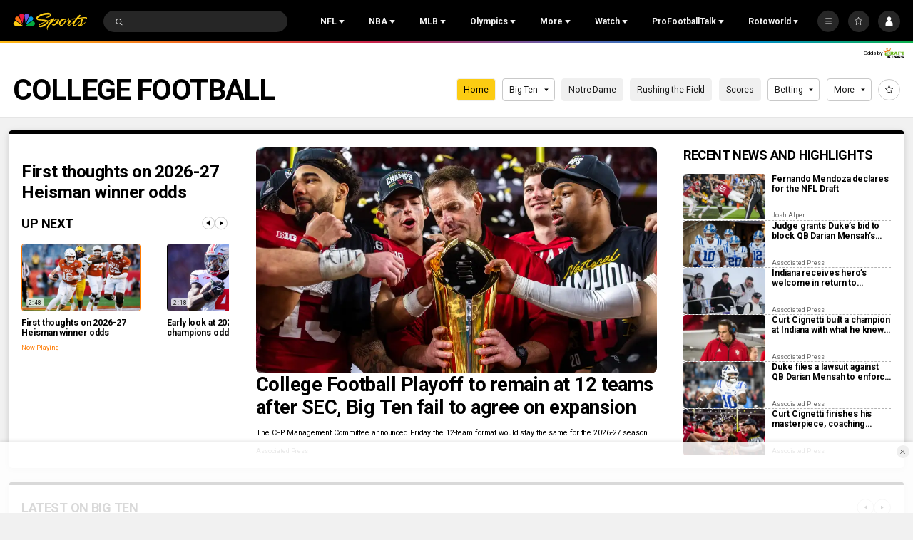

--- FILE ---
content_type: text/plain; charset=utf-8
request_url: https://widgets.media.sportradar.com/NBCUniversal/licensing
body_size: 10804
content:
U2FsdGVkX19DAIGx90ytK6fZG34lENBQ/ZsZWU/NAgbpzWOqZVV0kaonI8EY3aKBJzW1CSPeD0xjkJeM5RTfym42AhuMIE41fOH75GpbZNott4poRmXgM6+ptOVCgURiNHlsA/OjNrXA1nJK2acU/ia7EnhH1AsquH45qi+tx+uAEzTqnXnJfnHEzBYNgGD2SrgLbDlNpujdgxA4e64qwinYfMEH9zmwF+U6pxBln9jur4i/a9kdLJ8T5nvbN0gkoxuVCT5lhtxy8JHQyQJJ1qt1iEf+Ho0F0Sz2Cs2kUjoN6b1kZutpta8/A6cxVp0l5ru0H6eD1G9sLlIf9ovpado/oylSh8snl2835usVVtOGwWWFEjbtnWibkZRTMuUUWWxU1zfDvl0OKcFvABh4/05nBEv5pUbuY+uJOLJixALGfG75P5SrNk/pU/I0hh2GqTFgG668wqDRJTdtTdsMKZaP3oVmaottvOLby0BUan2KJiiW2r8lK11PbDrZ+bell0MSzhmL8txwWUaDF0y7zM6kTZS+QM3sK5qgcoL1kauY6S6PpT3ssNWk6CGiTNpW0x+9VAE+7v2vFgVgRDWfYELpkz60Fwg7eDd0xBxcr8EGEuGIm9lcBh8fs/o35PxVeOFBg+LYbt8ZhRZJ0D3ngOrDSLz7p6aj+VMSqRqlha3cyacgjZbRvpWFNmRRIej6f9qHqe8xLct43ycHuDIlz5sQ9BodrbAsIB15ujCwboWP6M8bGREW2QV3seCfL9gJujHjbcseN2Wg8VcrHACEskjF7eTK/NoNDXf9bPEkPIvx63xReX3hWTACeBrZop2j7m/L2ayBGQMl5DLvekYTyE7CmHHa3XbX/YT29BoyyrruQdR0U53PqoibkW/Km7iAq7N/yEwsuNRsB9zMuHFlY5cfVk5IYT5kNpu4xKxxDoKJzFkQ5rXjZm44asL1bDnYHocMq4b8hUDXZQNM2O+JN2QiqZnUco0S8rzEveO0sBp7MkvfMCGB1nwkplMXK3dao51LPsX8sZzaJi6lDACjyZ9aTZc5I0Eg/BAI1ckGnQ2NQ+ik3IA/qZpRCp1ipjRiq6aZPrjM2l9PUod+iJNNmg9rha5G4b0oZimIT9Oery5sCGMJmFbRA4QqNq+wWic1hzlWCPvSn2XQ8Ecbkztrzt//MP+rI2JqVtuefiC+wosCJvR8PVDi9jN64o9X68xZ+Hvj0aDPXF1PUgtL3hUoRFUFFzuRH8RbRo6V0uqTA1UpUbYsdrFqjD7T6ML+DiYPpAS840+D+6cq/J6qI6+lsauUFrBrgjNLk8aSMKGDfoyQIHutNjbUmxaiawPshju9dMHL3gfV3hyzCTaGZjhvzArewCfsNSz1E2Dgdjyidvu6ZW/DSiJI14UhDd2Ei45jCcSTDxLDbVD89wcTBBFEdcMGiSMBJ4WIEpywb787Xsw9w5klj6R6z4WnlLqHmKMHBmP85dLFojEjJSdbY45TNsVJ3n/MzfbvGbhjBbSaUxqK2GNkwjtow476ikfea/eZOAphjCkp8ul9o6V8Or4ZvXXcGDd467Mq+XukeAcQtteMpCyxyChX8kkwWDW3EF6NCY0I/sXW5/p5F8SssycE+dyggDVvEsnlTT67uu3r/Erf96JIVypVJ7RFG7ML0IEbKoECVLtouvNztQhXghbi4FaFwaC9HQZcQJPwX6dHWNjh/T7RnMtMyxbgkq7E8gHIN10z9YonOC6wIXOPCn5IJqqtbF13v62ZkXUYufZjG/xasefwva098jOUZPXd27YFa+CQJcUNoDxt6YMm5gbWwAFjdBSj2eFaQUHB85r9klWwteUNA+jZpjJ/n3JEwue7eQ1gjOutZSmFWXhHl5a1ErJ7Ki2K8D7cbtZiR15JuJKGMZQgfKl4BOc3VpMwpMw9cgouQNEc/3hpbSxx1kBnmkl1DVWvft/O/D9rjOgtukE2IWcHKhMqqKBj73lKWfqH+gG9cDN/V26NWwKsBvf+oc0sxzEdYakTCLsvMlVHa73AuAC3wOmyLLKtOl7OitA0x1wSwnRzb5TpCoyDZiHxjcCcVvPXPHgkWG0+aO6hZKBvcs1suPqZQWFbYBpSQeXnuAgy9vlCwlx63vkqcu4APGzcj1A0IRMC+jv5b5++0jwuDRQ6Ij512L8LG/lJL0NexT7SMColYfLUNbfQqJewdQnvPQF0ygHUUBrxvhkM5kBbK0dcdgDDnocO3T2vTZW/wsmxEqT2bgsaeksmjUxE4ubNijOuvmRc/5zmnG4+32mQU3Afq3y77vWDCNfSS8vyAJzrOrFLRjaKtRn/71fCGYP7iC6sstp5FGobC1pXpxSwyF+VG5w0gPZIBMIr8Waz2m/J3GM19bFkVNLGmKFzZvPTN7UY+KXW/35FcqmZqufoVb9R9KXAfw8EORgC+BlyMMWVXgXqemz7pbMCL+a4qzHLJ2rBqKL2uQPp7C0EQ/pS29o7GFfTAhy8uMQqPRb8vgegri/hSLVFnUT23A6bQkndqHdTAY+wcVzj6sU7gS/z0cN9YwrC/kPr0bwcsi369Q0GMvjb48sstftkqFVXzoWjiQe3jlB04ELd9dym46Mi5R+jWBTO/[base64]/CYt0h/4aWNG+uJ86dzKQjiYCvi9x1PPuADdu5h6a+YT+qs40rMbFOD+Tc7Uzu606BKbn1kcu7zo5DOfI2cwAqjNAleXdYXaoxXu05L82OcsIPP7b9eUvso7QoWPhTuRMNKOeHvsk/hqyDjmzWWraP2thAROaFaE678N+0CKf2A4/pCxZBWKNnRonO/KXn0LWuTQXIOnvDhZL+Mpqjlnj1Bpb6a/1Zxq+MbieDENA16nHm3aMkeY2ZqtAvxTPP9MH0BfHut2gBYPd345Vu6ydLmcYJemctPSLDeu4JjZZCH0etALCp4Yo/7kCjj3UX3uIgonVHbiCF9sLqw4b7U1d2u3ha05SXZZWR8/j0dk/aqJo2tdLyUboMjXMWFL/t67X+dGx11fGIxXp1ccMTD/Psoo5EKLkJW0SKqr6su6y4R2qiff8WOcGU5+99f4A8OoR5c6yERuM6ANcSSatSTVhJ79QShUlJPEAQZSPlssez3h+rQK4TMYGwuTWCB5hgYx1vdwSOEDG7SHGqzMPgeR5Zw2kDfu/gkm8SOEshMUksNnHRO/DTsj058xtTr2zyZuoK2MSglTIggTwd7ysKDcVvPtM69vkTywKhUz8lKr518FNQHUBwR6SAOFnTPsmS0nR71QChsKdcKNB2SxVbx++lL8a19hdkTvAdBRnUppGmY//8ObZEn3Wd3EeLCoHsSd/p0Q2JwPmrM6ZIL8ns9JI6SDIj/xf8rNN1pjswFweyzYnlFbsZOCGEX0u9FV7p60/D7pwIg7m10TnAq6lP2IMGAVoxN8drBvtUeTIlV7GckSRbZ4zY+oyol39TyGxy5Ikv5mNYylAq94NWzU4lvn8AL7lk2SrCBSHSAGqMcWbHE6MNpiHLZs4Kqk7DWNx1rFNKCiUbfCalgmUErinAmsgJVa6oUUtzOp2Dz+xHgmLE1jI7iCQk/unQFkCoQkqjGBdFuJna4SkYrI3T5CUt4ZgtjKqN5ycASqf2pJwxXBWoRDeqU16oLCaPSBdDDgBjHFYoM8bo/rrLtxe2dlUEOs4WyPH1SAYrsbylWGwO/fIB8aJVP8OAWan+c87VpVvUzd+1Q6NV0wqzRwG99qZRDzcf6bS8/YvMsv3cfeh7YMlaiBJrDbGEa+XZ66OdptbArWyAXwZBseqDxTPJNz12JCGj6ATAWEhUoMX5ryWKg+Wvwf2XKGltxJcKcU1iHJf8Dif6rJg3z14M/iGUZDRQrCGZe1x30cULo+hHsbRvdx9mOObqmu47aHn5+oA36b4c5W+YVQoI7iCvBkeZ00F4UmRa0y9xsg5IWlTvKNpvlWCMOV8WYHbVGKPzgjTduMdr6etGRlmARG5MXxB0OvTdmNjC9wIW4LuvLCYSrhlo4E5WETASyoTy+M2ZBj29wE+T+dhSpgYtxE+/CKuLACfz+2GuDxoQLersQGMBND7FJQE/mwKCJMVDJHvCGRhZU+n+39z9UXjB9HXAIvpmG/jrbACj2S/j56ETuSFrgdEOYC3fCBI0MNP+vaYn/PRnJ87FvEfPCY0HQAWKrmaByfRxhqdy8r/i+5NuxPqI80wABTG4vkmIZU+r8FnORsdmmsrzC9wLwys8j4OjtH6MB1ePLnXIALSOchmvEEwOseQQnU/d0w04E2RaO9pr7BGr4mw11hbdaXw6dhlvqNpzUZhAoYRjkpWXt5jpezq8H1T3zJaV8Ea+nM4TR01Yc0wdwkRipkGsZclg9h7z9l3cHNcHHgkwlI+fO2W0K26wKC4fJiFpsJtwogIGMCmUf9eh3a16bhUIoOUjwc/O3G5NPHU1IEvQRIJshY2MBYLqIn3pfEniK3eAaH1m906+n9ieA2emF3IqfVpRDrNZqSdwLIPQnQNKejqDTv/Kd+x4TkhadFchdWK0ZczTGRWP4NWTCnak1rpY5P2PzpBcbw/3SCYsDgT4E3aiFNxmOGWoZpPAV3Bf4F12nROXm/w1ROetqI4wPoc/6AwOJtCN7n2TJo68OcZkNeDZyfqPbarZhBNHRWdbmB99NSgI4gBcuqGXW/yyys8zjkuqAzuLoIcMpyQQSPrroy8JYKLt0y5Rw53V+NWgn+jckTVUnK3P2t6/wjeTlXvOiTnn4MF3blSAFKEcBJUe8lIg6NeJiVKABfHRffVys4OojyEGuUKdtaPEenAh+dqbsIlKoPjdE51Wdb3VegrXt4gUjHxBb4Dp8w6lDWy/OzqhSbWbxO6/VP0XLcsrC+V+cjrBhwWGcdHr5V5ho2HwBd/slKwcAOxKet/XSezUhwbeFJ/oMSNK7r/[base64]/DPb8W8LVrIwnEqaq2QOY4p0OrDBSgeujo550DenQhD+akAPk1Ima0bTAZH5SD5hpQj4h3QgeIuFFRN9uKJUnjOlETpnKOMmDJUj/7XN2A7gIqBEPoJn6W+U9qPJjEoKGCPPPjB7OUfUMhiEIUgEHgkr6Wak7AKY43ruNiqex/7eAiJSj1GaGUa02XLhyXO9wKI47XsUVviaEYJPu6txd+2hAPsTPk05CMOZ6ZS7C0ev4NHTDTGxdYONxXO1JCQKV7EzjJ6Lr1fAzXuvRE+GfgFkayl0+bJ3TW8PDKm7Ww0BWr8CbJXtjU4hDAXX/dUNee/B7D8oqEiBwvaV0eeplx8U6BlSVuEZT5RBTy3jAko3gwO2p1DoQ2KOmtBiAHRb1tbESp7JAQJV6hl0i4iBDMzzUXuvWne/6mgoEdxJwvRwIuHtqJknlkwbjmy4owPc6W5WtsScDSzGI9vWcBFGNoFM592upjNGMW1Gt0LditZYJO0LGbKUgJOKK6B7Py7F7BBTWPjDC4ryta2+sjbUNoV4VXLnlO1pc0jGqKYFwe+aq5jSQIq0sWBSw6GcC7QNtaLtbJiZ4bSAiSAwN5txXAeaso/Ep0jfCBFrbnfN/wpSzsUOpuOrSB/URnWOF5qt82L6Q6BAIpHcwbQ0gcj7Hv5U8cRWAKvZ7yYWg+xenk7VY8hXaUoVhFpuARKRu9od24ERI+GdJVoA+iUQ15Lq5c+EhpJcTT4pw2y1EvliX4upJN2q5IxTHGDcFANqmCRREwcxcrhvNz34okFG/Me/HZGS85Hrp108XbSF5p5rj5bZS6woSHHXwNgcRaJxd50+BxicLp4h2WnGCLJGK8aE+TEnnh29fW4zWxKgd5I0EQQCkBmYZw5nFPxVLkGhG5mVQvfC6+q0qnFA1VTrNJq5kp4Ierd/sT1P8RS+JDNwvXMNE7VcsIx2nNC/tccRkIhj5RKZvCZ1EsWO8+3ahuR3YbQgazWiv+tIHALwlGb0VzO3Hii2SfiRk1xUoBwcq8WsYt3ABOBmeWD8Myt1MdxdbhHRQ1JVFqS4TMLxvPj/p3ZKmPW69DInGI3WwscQFToCXb1PQ+208UVVvHQrTUsUviCmvR3d2TAGYa5u1VCE0eePCtOuoZF3dgbSdQrRnmhwTmvy5kylgq0vTsiQnMZFfddT2mGhNlHyTuWKFEpU0l4eq45q++zSVcNkricQxe+sGwng3OSUlo6PZHAk4ABVXESMu0/JekSNNMf6paOx3XH3Re5p1RFcqEA02lkVvff3KA+ic37ZKIgw6YiVIkY9/D0txRS5SmOE+uVGncfmLP8MXFi/TG6AWXEsWEJVWLBcdZ/LbAQVXnriUmK1BoMc5/1kV/YflxXfQMJ0rDNLC20sJFeC5k/mYG8qiEQYHLthz9nFXPsO5ZYEpJ3TbmKShfx9DBiglT2OSBsVXPt0ixx7KtKAWhpA/AI8DhMX83Wv8jvyFtM0jPCcJie609CxJGYUkGqjrc5386kx8hv82lV34VQ/DB3zzYF6Urq3DCxtqnZtcUDf6RCAH3+9OO9dyhl9+IXLQBp6lIbDlGEGyLQzj3UGSRh0mEj/5fLuLNyAKrFvyz3GO6h6yBTtwvSYYzE1HLgyhyvKQpWI5H+D9Ei+Nup8bRKr1nYao2npqlubIcM1e111Lvc7gHILlrPQOpbwrhEaizXSzhJfnAwhN/Nwa0LtkzY+tVUyemx5gAvU4DK8HmgRy7jzSNs/QtAWNdIluR8t9qoiEtwAFgML5IpetPoSnXzi5xJy3g9rgIuP8SMUig2mlY710ExF+Ac/Trkw5jGHZ+yH8rep4/BjTVRA4hC5p5XWaiyXR9Q4aVEXW2dAhtOQ9ykZnrq3UiEq00+AwjXKd0YCmu2KOMGOAlSEnNIbdy/piE/FQUGl12cjWNrz3PmfcDYM2yO5eOZzzRFI+oYwwjjrDxKcA8H/dN4bvdkTMCuMxP3YuNsY+rXct3s3dDv0ZYLyQ6937ABXCLO56GoomvuH3g0EdEIVNHnq1wwRe4lfPzPN1kfvZdkEaehxJJjCrsx8/SL0aQWAIdVkgy3J/govsotY6eGpUqdCupunnz/FAMTA16771J7KqmYhImIR00UAsy6+5J4eRXIB9tIx8NIvve8NC48plaMgUzzTvfuBUBi/bBpvbVePPj7+lutWktEPcGP6gNB9gaNnQOgR30EBM78zXWeCL9ukozFO+x9rmwplR5Yy67/lQ+vzMNOMFyq7j9bugh3Wil/zx4ixsPGTGou0/YU798Hqd8L14TRtXTgCoJ73KrQTHB7K/Z370g2XiEuAtFyI76+94wWJp2vqRkCN74YD4xwE3UzbM7cE30ttj4/+8MUw97ucD//ztrRrkxqkRW8Sy37BuWzSuEzSMBinOoBWnysObr3W63//c3Xp8sZ3zcbLUHYt3PE+OR6oS0ueZiK/iY2nUbFAhF+6nnTz4miAyPYz9BBwb3lJwj8ll/U0oim7YwUvSsgmTHJg2AnBY7L3uFfW9TqNflVVwndCxv9pixx0D2qmn1axBvSbpyzWrnq9bRgSSRWhLgLA2SwJpAKmeLlBwDy8RsoYXQcew3qt1pl4J53DZOUz/SBrUNHF0ilVNzZYT4DE5lkblCi959yehK5qvhGeDUN9AqEMtsM1vvYqOtuHQkDen5PdOlLZC3d/Jt0GT0+5eEm5botjlBXHGpBB0q8A5xu6iV7xDSYswkuR5R3JPxU1PCVta3pW1h/OQcL5wzixYALvACxcbcW1pAbfVaQopDhK3NMZGMtHjD6PVw0yR5vXHdUE4LoNp2u7/ATlwY0U/MUg1vd4HZvV/fvcn9gqoaki8BigLBF8Legmp3FpfCCXn+mnBOGBIxfiUdKmrOFJMUh1L3uRg3RLl0piWERw7HYiMWB/zEOO+AW1/mFsibEzXTD4ygQSB8tU3TVp6+Fq9tJY26dN5uHNA0XT5bVC8RKJWmDp7ZBFe4/wZtg+VJ1sssqbdz5HyiYRgHrDYMpg0zsw+AV5bXVUoF6zS4Gsx4LkWYI+hHJ/DyMb5hRoRP4o4jDJCQsNu0e22WhwCQGOxnEQjh5RGKKGeVdyEqY4LMzdg4EgM0ppstHHLKRnU/DBihtHOeDY2AB6PqNKWhbsHDQ/LiVgqUdBHXlNw6fsPp6/DqvqRGnH/tjGn8q0Pm5ZNI9FEQqM4S5VBBKUL1dZ3EIiGMdRecjo9ByL/+jEeJYkuLGo203rAKzve2ZTAna0GhbUnd6kGCrfI1H49pkovWVkG9QHU5HQdWX0oiXwM0O6YWVqXP5KyauWx8UbEb/y2RLeBoHGTTOehCOqN1WpDnvDFi0i7SqiSwwk22QEV9ZorUrzjYgFoo2MzMUq3pw9kYXB4p9bIp5dIZjQ22BceFClgBXfuxvK73QTiFHrXvySNz/wm87aOrSWjlXsx7V8xdVx82dTjf4I4AYHGECgpr58PDNY2ZXIEaJXHq+TPbCsuDhWFhqFdF7CKWFKJTnadsGDF8IaiHkLZTFad/56uFPWC9h6A6YfzeQ/s3l8wncl2OnsEbn4ofLFUU3u4fuLRbZUbZuw/j+A6tKIwea+nq77GrjXAJD4QU6r6RRNaI0WgDu2kKAPLO6KXxAqW8eQ9RW9o+6vHWGKVc5a9tsc/[base64]/9NP7mD8vu4tEZCgOVPMv68vwISt8gtPQzO6ncvlxj55aiX3tOOhKLTqZqEN20ZckrF0pLb0e6WB7bMG7wc9Wy/c9b/y9bjg9aK0xfcuGJ/PBCjmEc0nAYvK2Be1N/oy5rrCwa4LIo2GPvxmSW12u63mnsGwAT1BcjccnA2/X21o5WuVizG5PxSoP7iciHVCd9JnuHDAteknqIUGtdsHtolKYlC4gjH3/W02ja11HRS/O5bcJIZ+qBqJXMFE+lSM/gAxmjyPPpCM7fbtrjDhPhDGE0SnRYARqA/xmz8XvCQKptZ/gLlTjnm/XGsYq22bslypyiXrEekcVbqlomXR6Z9sNE70D5daHpV/Cos23ku2jUklh2TNcDgiq2wIr9845Fem8EFI0gKiihWkjoIYMooyhk4IhxqQ6eCuo46tb/EFzXBnuuXBxf6vu+pLU+RdYwnk/lALoUZc2oIhYRIuFb4Vs439WvTr8RWw5M+P78CsvsXqoUL4znjDoflJFdsss+9+lxgnyYx5Uw7DJK/zcH5xfr2nIYG3Z9tB6d+dlf/HSG7cOAHfj5El8mOuDXzVSMnltAXCPwi5QsA1a5afKAZp4VxIml738bp3dppRFp1Y7QIZljgJnA8AYlSPbZnB9aITKbExMqn2JIK/[base64]/pMjPdHXOYjFtO4SovUBvR+zATtV7XQAar9k7F1kmXBhGe6o0YVQpoO1IWMXQlKb+FPvm4wpiI5yzHLywhGl4iC5LV1mitTC95CsTHo9A6mCG8TGtUlqf7hNuWxVXOY9N4AFVgFqs6E5Rq+EP3nbTyc/C+wFCv4jmbz+5F259p9MgCbCK8EGtUxwKdsF51ITKFKJNUNLsMyJgabEXpJaOuBk8scZ5DsUiV+4mzaK86MMYHrfwjsOEr2CNUddpXqZexbfIsxNYfdNAjyKzw/aq1nRWG63ltqr4hyQ/lG47ANx8+zWl8ZM6dfHDus8Kk3txIHYpfrcaNYXHXQUwNTzMyR2fNpwsqerPCiiwQgyPeJMgh0Qzw5JBDPj7u2Z6ww74plfEg8Y6gWgWU5KYyk0tCH3ImkT+Hq5/LusOFyqVkMfuQbv8ZXtJLIP/d0DwMDXp9HRqcgoDyDxEEKh7ArMz7bUznpeMxys/4EZsc+5r3rd6e4ymEKNHyQKdtZ6be8rEiq/kLB4ua7mW6D0PC0uOyc8yDZldn6IlZAiNQUzogslSyisIfz7jQYucQDuMsD1qUCp6i9uXYW8aucJxHs+iEBibQ7lutfztFRrZlh1U3bgueN+iBZK25aKyx1AWfzZOVGhDb/E38+q1ExnWSaffN4/5/KrSOd82XMtA5ZErymyk/mOhBfLgxPCHEhyWwdgrvxc+iHRbqjnaatfJi1av98A0C5mZo6OhLdIUDq34TB/gOltjGncGCd7FSU4/u+KVJjYhvCIlX60BssyDf2IDWfzLogmmlpr6L++JYVJnWr3XHAJxLSMFHDTFvR3ClBeZdDkGmozqh4BVVr8x8p9aeilZqVsJNvfM8rJ1GBX83YxH1SCgtHVWavDIDSmlTkLGuvRDMMglympsiHhncFU0Al2lQxmnO8G9CqhDGqlRqKHHHHo7wH3cSqM7Xka4jA5xZr/e9WenFTu00/DSVCO/lHBP8kGvERTSrOpdYCO0WTqoBJbhGPtB+vKFgmgsptxZEDo66wbQ++7BoxGHF9fHuejCdAfXvIY5afk2s+16+Odrsvt/jB+swEXy9k6hIPjznls11mOpEXt6G2zHy03hJn4NKA3baHyIxsNsoCMk3syveeqkCYSLWPik5QTFik2WtCpM49yn7p3WKwp9zMkBgCrjyieOaSRb0NBEEZgn07lHvItTDCgzNPSOo1rOGn2tTkFgYnxYZfTGss9QAXTcN9elxZkjL/aMmiPyQpD6f9YIJ8eFaDoqNgmHlhiFsrp/C74DGyeUhLSr0X92LD43e02vjyazfPxJkoQf4OTnlwxgeD4njPpVA0vOYJ8pE3ZF9AU5bUzYZIGOWSQtPE1BJOVAY3Z4BosDS/DOsD3l1bf0lb2uCpy5CcTHY7sqG8UQGOVZdKhT1VQxPQL5oUnUJkwk2unPxgCgNOAEuZ4SYntCSZ5K7bWCRjTtNM9kxLbOV+Xnv/rdHuLZYsWWWYAsXB8mPYGzblNpulV+BReH0bgvQdBZyFFwZryBYoRWSSTyLsGFSKxtu/RM96Aavv0/GIXuXu87wCaT/F3nB4NPOZRsUQP127wO3v2cnuxRO+dDrdrl0ZZoIDEbpm1+oKzl8ROdouuKBLHmJCY/d42L8QvEbx/F6Mz8b8o0myjgz3ywigCxPGGg0samt3QBrHp5CullPSwB1gQQbCq2PCWK5EKB4VGEk6nxUIX50pRTPWSeHezGV8wJLzcwwxNN0n+Nk08bgV0fBicnsPGbI2ZS5SIYIHKl6PDOPkb7q+dDbNyYCbo3llpYSDgzzsCoK1+5N39lkn1yHnqCmrNhGU/9HFRx3jENsrNPnlAkxn7H7QHcX60r3xybYQPwhQLthrF7BCKw5yGwQ/bLJFu7fVT6IzhFU71T+6hX1YLa0m4HSEyvk3XG2ZXwGZiP5IkHCfsb8XByF13VmbZ0WpqrXVlLBmfvKZKeg5BLR8HjNCMLrOQzgX9Jq2ip6Ki3XC6pb3taI52iVLo0ZEHtfadYFN899uY/ZDhN0fDdK22QFy1pedwTni8AdRn2AT0npu3FNhI809b0c6+ZD60GNAiAdLAlKT8CAr/Z3UeWuFF/hL7lBHWwkBDKCpCNCRsOlZ8r/c4orQA65gSK2yrDEwYVHnokyHrofb8zrpmGt8TcsMLrPFQ8Fxiwen+ygrTR1B8lE6rzY99kAPklkfod8tdlVnWBhc8HoTtrMH69cSYtEpkBfVGtYSFwN/LuU9mCcjKUS17H5m6YAlWDJEaW5pZtKnoWrFVliC3BQgWOmQBC7zh/4eDiX3Qpdv/wTzMYlStRR3K4wUIGXp30PDaDokt2nrLM8YS+l/8RcAySuuKWXF7J2ErRqJBGY8qOdf1zDj2/4qXzs2HCifzIz1XTt6ZqFVcjvZsJcKXODTYn6Hg7EHg+7tHUSwPCvaZeuALnqbfI0YGBNzyHRG/vUTlbHg18pJZYX89Fv5eTruvYvklp/D6by+H/RkGf35aXpCRhvItu9tjgItsivso+GCJl07xaFs98J7fSTggalRdYVsKeee7GE4iJx1f2FxnIef/Yf+QS/buulMEAwzhwwDwnXQ6JXxQRReT6iQslNsL2B97xiNUBII9JRB0uD5ekEm98BuXYICU9cMCcvylixsJ0jOiZ0JoOJv+4GFsjIh5E3AD4ENQ/On8jA15SN+D7f69cXbipl2XWlhx+cqE6Jk+qkcFy7MDyuKWTSg5cW6U62pq5zrjEIu4ohXoMR9nEIeyNGMAOudk5bEQdiXf9EsL2ptBWqeDi44yYps47BRbC1amPTpuWBsznYW3AjZ0YjFyX44fXJf9v6zTogSrh9XJ50j76/UcRMknaNS/xdHss1IXesavDUNhuXm7mkG+F7yQri/[base64]/Mdi3QNqMAU5Knn97NcMIYpXu1/uKaOnwpjq/eKGEhMfBshGpdDrgDI6zWSsRIP3X94I1KvNcUDW2V9dXWwKwiCOTuKOK5K9yqoYaQH/ayJrgLuUsIKGVkGrXl2QIoFhhfiKb/+LiUrzKu1Endm8vSONq5elGpXpKowDIPxe8yl0qVxcaQ/BKd00KDQESNBrfuLiMJOjFfD+mkwLP7XDcwyubCfSwVh6fCf0J7N+FUojl5HE/XyLuLXO75wpADR8wREUbGxALuuBlaJjHOgdwd3qSqqj7MX/VIwYgSJXqUG40yxnY12hCqyFcFeiQZBXh4auHC4/sKndaPZGBL/t8IkRb/buUkVA5mDz0o578rdL3FSfGcFR3Z9Tu4C4PCl6m4p+QZZvtcjYjVuL74j3gBDS91eij9/YPCuhSHZsI7/yIKSyabOUsJfxUUiOW9juG63q9x+xfNwzl6C/73MShI1XkH9ngcOcTtqPJgWmKxt+dvPKO7vtGCW+oM4vRcdmK3I+CpyEfPlKHNkGq8JeOqj1VQ00pezW6qkGnMIRgCqwW0jvS1mEdL4yawZVgRp5AKWS/yNuj0euB5hxY7q77Hn6lYHqMtn0+42yad5i6YNPO8vl5IlPz57acbtK4K91j94G52/[base64]/+otc/C1Hoyfw5XTOIzmPb3jV95pQacbJnJSqvZN37ozk50BSNaQD/E90ADWqhpaUJpHlFKoskWoaBxfNq/OgLQrnWWGVVsfwtMhU3hStDBVz9yRn1IbsbtUe8xcx0TNRcp/[base64]//YZjNvq56iudqVslqn4caWFtO7zzxS2NRoY=